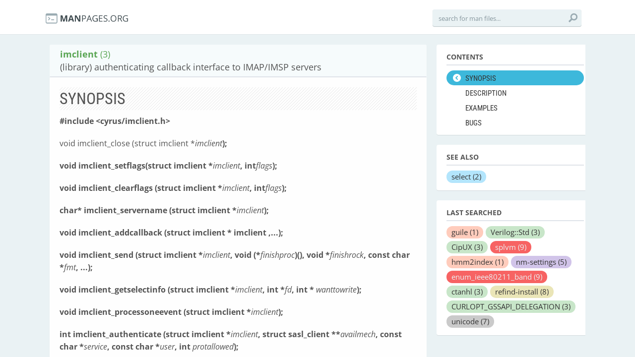

--- FILE ---
content_type: image/svg+xml
request_url: https://manpages.org/assets/bug-ae2c0fb8dae0920b75806bcee66dc960.svg
body_size: 919
content:
<?xml version="1.0" encoding="utf-8"?>
<!-- Generator: Adobe Illustrator 16.0.0, SVG Export Plug-In . SVG Version: 6.00 Build 0)  -->
<!DOCTYPE svg PUBLIC "-//W3C//DTD SVG 1.1//EN" "http://www.w3.org/Graphics/SVG/1.1/DTD/svg11.dtd">
<svg version="1.1" id="Your_Icon" xmlns="http://www.w3.org/2000/svg" xmlns:xlink="http://www.w3.org/1999/xlink" x="0px" y="0px"
	 width="47.55px" height="47.55px" viewBox="19.587 12.597 47.55 47.55" enable-background="new 19.587 12.597 47.55 47.55"
	 xml:space="preserve">
<g>
	<circle fill="#BA2B2B" cx="43.363" cy="36.372" r="23.775"/>
	<path fill="#FFFFFF" d="M54.415,43.962l-3.408-1.636c-0.001-0.001-0.002-0.001-0.003-0.002c0.299-0.569,0.537-1.174,0.703-1.809
		c0.061,0.014,0.123,0.022,0.187,0.022c0.125,0,0.253-0.027,0.373-0.085l2.786-1.338l1.949,0.459
		c0.465,0.109,0.932-0.178,1.041-0.643c0.109-0.466-0.178-0.932-0.645-1.041l-2.543-0.6l-2.878,1.382
		c0.006-0.112,0.01-0.226,0.01-0.338c0-0.919-0.146-1.804-0.412-2.634c0.033-0.01,0.065-0.024,0.099-0.04l3.408-1.637l1.218-4.118
		c0.136-0.458-0.126-0.94-0.585-1.076c-0.458-0.135-0.938,0.126-1.075,0.584l-1.001,3.381l-2.714,1.304
		c-0.014,0.007-0.026,0.014-0.04,0.021c-0.712-1.263-1.733-2.33-2.962-3.094c0.426-0.75,0.672-1.615,0.672-2.536
		c0-0.992-0.699-2.572-1.376-3.678c-0.664-1.082-1.319-1.709-1.319-0.883c0,0.318,0.134,0.602,0.296,0.883
		c0.25,0.433,0.582,0.859,0.582,1.388c0,1.883-1.523,3.41-3.388,3.42c-1.881-0.01-3.402-1.538-3.402-3.42
		c0-0.529,0.317-0.955,0.567-1.388c0.162-0.281,0.297-0.565,0.297-0.883c0-0.826-0.656-0.199-1.319,0.883
		c-0.678,1.105-1.364,2.686-1.364,3.678c0,0.926,0.243,1.795,0.666,2.549c-1.217,0.762-2.228,1.819-2.937,3.072
		c-0.008-0.004-0.015-0.009-0.024-0.013l-2.714-1.304l-1-3.381c-0.137-0.458-0.618-0.721-1.076-0.584
		c-0.458,0.136-0.721,0.617-0.584,1.076l1.218,4.118l3.407,1.637c0.027,0.013,0.054,0.023,0.08,0.034
		c-0.268,0.831-0.414,1.719-0.414,2.64c0,0.121,0.003,0.243,0.009,0.363L31.87,37.29l-2.543,0.599
		c-0.466,0.11-0.753,0.576-0.644,1.041c0.109,0.466,0.576,0.753,1.041,0.644l1.949-0.46l2.785,1.338
		c0.121,0.058,0.249,0.085,0.374,0.085c0.081,0,0.159-0.011,0.235-0.033c0.168,0.642,0.408,1.254,0.71,1.828l-3.394,1.629
		l-1.218,4.12c-0.136,0.458,0.125,0.938,0.584,1.075c0.082,0.024,0.165,0.035,0.246,0.035c0.373,0,0.718-0.243,0.83-0.619l1-3.383
		l2.714-1.304c0.069-0.033,0.13-0.074,0.186-0.121c1.577,1.932,3.976,3.166,6.664,3.166c2.693,0,5.096-1.239,6.672-3.176
		c0.059,0.051,0.125,0.096,0.198,0.132l2.715,1.303l1.001,3.383c0.111,0.376,0.455,0.62,0.83,0.62c0.081,0,0.163-0.012,0.245-0.036
		c0.459-0.137,0.72-0.617,0.585-1.075L54.415,43.962z"/>
</g>
</svg>
